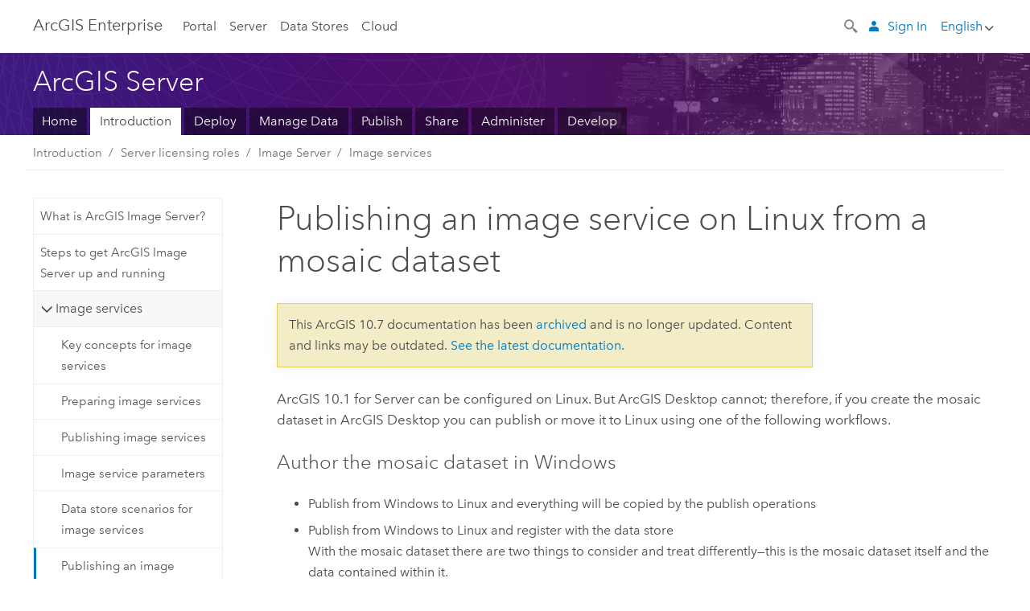

--- FILE ---
content_type: text/html; charset=UTF-8
request_url: https://enterprise.arcgis.com/en/server/12.0/get-started/linux/publishing-image-service-on-linux.htm
body_size: 431
content:

         <!DOCTYPE html>
         <html lang="en" xml:lang="en">
            <head>
               <meta http-equiv="Content-Type" content="text/html" />
               <META NAME="ROBOTS" CONTENT="NOINDEX, NOFOLLOW">
               <meta http-equiv="refresh" content="0;url=/en/server/12.0/publish-services/linux/publishing-image-service-on-linux.htm" />
            </head>
            <body></body>
         </html>

--- FILE ---
content_type: application/javascript
request_url: https://enterprise.arcgis.com/en/server/10.7/get-started/linux/1642.js
body_size: 13401
content:
;(function (){
          treedata = (window.treedata || {});
          window.treedata.mode = 0;
          window.treedata.mapping = {'1642' : 'server/10.7/get-started/linux' };
          treedata.data = {};
          treedata.data["root"]  = {  
              "parent" : "",
              "children" : ["1642_h0","1642_h1"]
            },treedata.data["root_1642"] = treedata.data["root"],
treedata.data["1642_h0"]  = { 
              "parent" : "root",
              "label" : "Introduction",
              "children" : ["1642_26","1642_6","1642_4","1642_9","1642_142","1642_73","1642_74"]
            }
            ,
treedata.data["1642_26"]  = {
            "parent" : "1642_h0",
            "label" : "What is ArcGIS Server",
            "url" : "/en/server/10.7/get-started/linux/what-is-arcgis-for-server-.htm"
            
          },
treedata.data["1642_6"]  = {
            "parent" : "1642_h0",
            "label" : "Components of ArcGIS Server",
            "url" : "/en/server/10.7/get-started/linux/components-of-arcgis-for-server.htm"
            
          },
treedata.data["1642_4"]  = {
            "parent" : "1642_h0",
            "label" : "What's included with ArcGIS Server",
            "url" : "/en/server/10.7/get-started/linux/what-s-included-with-arcgis-server.htm"
            
          },
treedata.data["1642_9"]  = {
            "parent" : "1642_h0",
            "label" : "Common questions about version compatibility",
            "url" : "/en/server/10.7/get-started/linux/compatibility-of-arcgis-for-server-with-earlier-versions.htm"
            
          },
treedata.data["1642_142"]  = {
            "parent" : "1642_h0",
            "label" : "ArcGIS Server documentation",
            "url" : "/en/server/10.7/get-started/linux/about-arcgis-server-documentation.htm"
            
          },
treedata.data["1642_73"]  = {
            "parent" : "1642_h0",
            "label" : "What's new in ArcGIS Server 10.7.1",
            "url" : "/en/server/10.7/get-started/linux/what-s-new-in-arcgis-for-server.htm"
            
          },
treedata.data["1642_74"]  = {
            "parent" : "1642_h0",
            "label" : "Steps to get ArcGIS Server up and running",
            "url" : "/en/server/10.7/get-started/linux/steps-to-get-arcgis-for-server-up-and-running.htm"
            
          },
treedata.data["1642_h1"]  = { 
              "parent" : "root",
              "label" : "Server licensing roles",
              "children" : ["1642_84","1642_h2","1642_h3","1642_h7","1642_h8","1642_h12","1642_104"]
            }
            ,
treedata.data["1642_84"]  = {
            "parent" : "1642_h1",
            "label" : "ArcGIS Server licensing roles",
            "url" : "/en/server/10.7/get-started/linux/about-arcgis-server-licensing-roles.htm"
            
          },
treedata.data["1642_h2"]  = { 
              "parent" : "1642_h1",
              "label" : "GIS Server",
              "children" : ["1642_76","1642_72"]
            }
            ,
treedata.data["1642_76"]  = {
            "parent" : "1642_h2",
            "label" : "What is ArcGIS GIS Server?",
            "url" : "/en/server/10.7/get-started/linux/what-is-arcgis-gis-server-.htm"
            
          },
treedata.data["1642_72"]  = {
            "parent" : "1642_h2",
            "label" : "ArcGIS GIS Server  capabilities and  extensions",
            "url" : "/en/server/10.7/get-started/linux/server-extensions.htm"
            
          },
treedata.data["1642_h3"]  = { 
              "parent" : "1642_h1",
              "label" : "Image Server",
              "children" : ["1642_103","1642_144","1642_h4","1642_h6"]
            }
            ,
treedata.data["1642_103"]  = {
            "parent" : "1642_h3",
            "label" : "What is ArcGIS Image Server?",
            "url" : "/en/server/10.7/get-started/linux/what-is-arcgis-image-server-.htm"
            
          },
treedata.data["1642_144"]  = {
            "parent" : "1642_h3",
            "label" : "Steps to get ArcGIS Image Server up and running",
            "url" : "/en/server/10.7/get-started/linux/steps-to-get-arcgis-image-server-up-and-running.htm"
            
          },
treedata.data["1642_h4"]  = { 
              "parent" : "1642_h3",
              "label" : "Image services",
              "children" : ["1642_89","1642_83","1642_87","1642_86","1642_91","1642_94","1642_101","1642_82","1642_h5"]
            }
            ,
treedata.data["1642_89"]  = {
            "parent" : "1642_h4",
            "label" : "Key concepts for image services",
            "url" : "/en/server/10.7/get-started/linux/key-concepts-for-image-services.htm"
            
          },
treedata.data["1642_83"]  = {
            "parent" : "1642_h4",
            "label" : "Preparing image services",
            "url" : "/en/server/10.7/get-started/linux/preparing-image-services.htm"
            
          },
treedata.data["1642_87"]  = {
            "parent" : "1642_h4",
            "label" : "Publishing image services",
            "url" : "/en/server/10.7/get-started/linux/publishing-image-services.htm"
            
          },
treedata.data["1642_86"]  = {
            "parent" : "1642_h4",
            "label" : "Image service parameters",
            "url" : "/en/server/10.7/get-started/linux/image-service-parameters.htm"
            
          },
treedata.data["1642_91"]  = {
            "parent" : "1642_h4",
            "label" : "Data store scenarios for image services",
            "url" : "/en/server/10.7/get-started/linux/image-service-sharing-imagery-tips.htm"
            
          },
treedata.data["1642_94"]  = {
            "parent" : "1642_h4",
            "label" : "Publishing an image service on Linux from a mosaic dataset",
            "url" : "/en/server/10.7/get-started/linux/publishing-image-service-on-linux.htm"
            
          },
treedata.data["1642_101"]  = {
            "parent" : "1642_h4",
            "label" : "Server-side processing with raster functions",
            "url" : "/en/server/10.7/get-started/linux/server-side-raster-functions.htm"
            
          },
treedata.data["1642_82"]  = {
            "parent" : "1642_h4",
            "label" : "Share imagery as a tiled map service",
            "url" : "/en/server/10.7/get-started/linux/share-imagery-as-an-arcgis-online-tiled-map-service.htm"
            
          },
treedata.data["1642_h5"]  = { 
              "parent" : "1642_h4",
              "label" : "Image service caches",
              "children" : ["1642_100","1642_99","1642_77","1642_97","1642_79"]
            }
            ,
treedata.data["1642_100"]  = {
            "parent" : "1642_h5",
            "label" : "What is image service caching?",
            "url" : "/en/server/10.7/get-started/linux/what-is-image-service-caching-.htm"
            
          },
treedata.data["1642_99"]  = {
            "parent" : "1642_h5",
            "label" : "Creating an image service cache",
            "url" : "/en/server/10.7/get-started/linux/creating-an-image-service-cache.htm"
            
          },
treedata.data["1642_77"]  = {
            "parent" : "1642_h5",
            "label" : "How applications access and use the image service cache",
            "url" : "/en/server/10.7/get-started/linux/how-applications-access-and-use-the-image-service-cache.htm"
            
          },
treedata.data["1642_97"]  = {
            "parent" : "1642_h5",
            "label" : "Converting a map service cache to an image service cache",
            "url" : "/en/server/10.7/get-started/linux/converting-a-map-service-cache-to-an-image-service-cache.htm"
            
          },
treedata.data["1642_79"]  = {
            "parent" : "1642_h5",
            "label" : "Publish an elevation image service",
            "url" : "/en/server/10.7/get-started/linux/publish-elevation-service.htm"
            
          },
treedata.data["1642_h6"]  = { 
              "parent" : "1642_h3",
              "label" : "Raster analysis",
              "children" : ["1642_95","1642_78"]
            }
            ,
treedata.data["1642_95"]  = {
            "parent" : "1642_h6",
            "label" : "Perform raster analysis",
            "url" : "/en/server/10.7/get-started/linux/perform-raster-analysis.htm"
            
          },
treedata.data["1642_78"]  = {
            "parent" : "1642_h6",
            "label" : "Configure and deploy ArcGIS Enterprise for raster analytics",
            "url" : "/en/server/10.7/get-started/linux/configure-and-deploy-arcgis-enterprise-for-raster-analytics.htm"
            
          },
treedata.data["1642_h7"]  = { 
              "parent" : "1642_h1",
              "label" : "GeoEvent Server",
              "children" : ["1642_62"]
            }
            ,
treedata.data["1642_62"]  = {
            "parent" : "1642_h7",
            "label" : "What is ArcGIS GeoEvent Server?",
            "url" : "/en/server/10.7/get-started/linux/what-is-arcgis-geoevent-server.htm"
            
          },
treedata.data["1642_h8"]  = { 
              "parent" : "1642_h1",
              "label" : "GeoAnalytics Server",
              "children" : ["1642_96","1642_h9","1642_h10","1642_h11"]
            }
            ,
treedata.data["1642_96"]  = {
            "parent" : "1642_h8",
            "label" : "What is ArcGIS GeoAnalytics Server?",
            "url" : "/en/server/10.7/get-started/linux/what-is-arcgis-geoanalytics-server-.htm"
            
          },
treedata.data["1642_h9"]  = { 
              "parent" : "1642_h8",
              "label" : "Get started with GeoAnalytics Server",
              "children" : ["1642_88","1642_141","1642_98","1642_139"]
            }
            ,
treedata.data["1642_88"]  = {
            "parent" : "1642_h9",
            "label" : "Set up ArcGIS GeoAnalytics Server",
            "url" : "/en/server/10.7/get-started/linux/configure-the-portal-with-arcgis-geoanalytics-server.htm"
            
          },
treedata.data["1642_141"]  = {
            "parent" : "1642_h9",
            "label" : "Best practices for GeoAnalytics Server sites",
            "url" : "/en/server/10.7/get-started/linux/best-practices-for-geoanalytics-server.htm"
            
          },
treedata.data["1642_98"]  = {
            "parent" : "1642_h9",
            "label" : "GeoAnalytics Server settings",
            "url" : "/en/server/10.7/get-started/linux/geoanalytics-settings.htm"
            
          },
treedata.data["1642_139"]  = {
            "parent" : "1642_h9",
            "label" : "GeoAnalytics health check",
            "url" : "/en/server/10.7/get-started/linux/geoanalytics-health-check.htm"
            
          },
treedata.data["1642_h10"]  = { 
              "parent" : "1642_h8",
              "label" : "Prepare your data for GeoAnalytics Tools",
              "children" : ["1642_81","1642_90","1642_140","1642_105","1642_108"]
            }
            ,
treedata.data["1642_81"]  = {
            "parent" : "1642_h10",
            "label" : "Get started with  big data file shares",
            "url" : "/en/server/10.7/get-started/linux/what-is-a-big-data-file-share.htm"
            
          },
treedata.data["1642_90"]  = {
            "parent" : "1642_h10",
            "label" : "Understanding a big data file share manifest",
            "url" : "/en/server/10.7/get-started/linux/understanding-the-big-data-file-share-manifest.htm"
            
          },
treedata.data["1642_140"]  = {
            "parent" : "1642_h10",
            "label" : "Output templates in a big data file share",
            "url" : "/en/server/10.7/get-started/linux/output-templates-in-a-big-data-file-share.htm"
            
          },
treedata.data["1642_105"]  = {
            "parent" : "1642_h10",
            "label" : "Edit big data file share manifests in Server Manager",
            "url" : "/en/server/10.7/get-started/linux/edit-big-data-file-share-manifests-in-manager.htm"
            
          },
treedata.data["1642_108"]  = {
            "parent" : "1642_h10",
            "label" : "Understanding the hints file",
            "url" : "/en/server/10.7/get-started/linux/understanding-the-hints-file.htm"
            
          },
treedata.data["1642_h11"]  = { 
              "parent" : "1642_h8",
              "label" : "Tutorials",
              "children" : ["1642_92"]
            }
            ,
treedata.data["1642_92"]  = {
            "parent" : "1642_h11",
            "label" : "Tutorial: Run a GeoAnalytics tool",
            "url" : "/en/server/10.7/get-started/linux/geoanalytics-tutorial-running-a-geoanalytics-tool.htm"
            
          },
treedata.data["1642_h12"]  = { 
              "parent" : "1642_h1",
              "label" : "Notebook Server",
              "children" : ["1642_143"]
            }
            ,
treedata.data["1642_143"]  = {
            "parent" : "1642_h12",
            "label" : "Introduction to ArcGIS Notebook Server",
            "url" : "/en/server/10.7/get-started/linux/introduction-to-arcgis-notebook-server.htm"
            
          },
treedata.data["1642_104"]  = {
            "parent" : "1642_h1",
            "label" : "Deployment patterns for ArcGIS Enterprise",
            "url" : "/en/server/10.7/get-started/linux/additional-server-deployment.htm"
            
          }
        })()